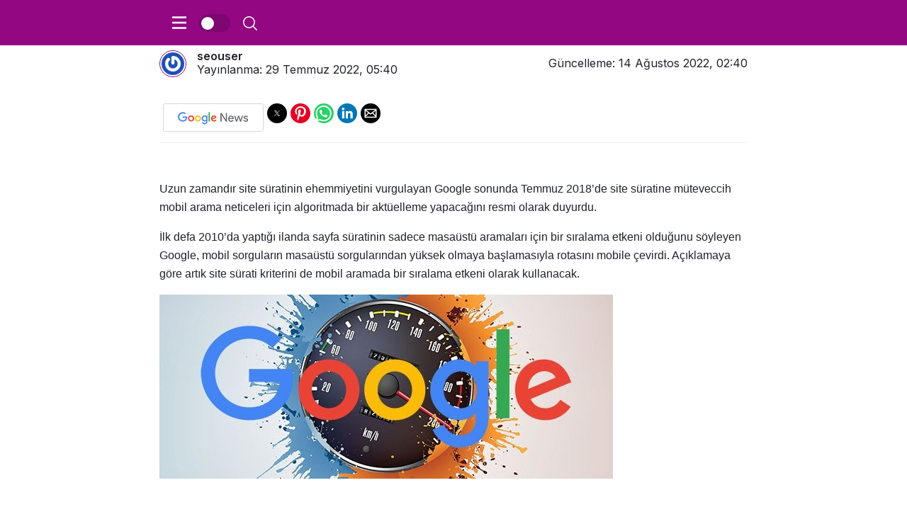

--- FILE ---
content_type: text/html; charset=utf-8
request_url: https://www.seonedir.co/mobil-neticeler-icin-google-site-surati-aktuellemesi/?amp=1
body_size: 12885
content:
<!DOCTYPE html>
<html amp lang="tr" data-amp-auto-lightbox-disable transformed="self;v=1" i-amphtml-layout="" i-amphtml-no-boilerplate="">
<head><meta charset="utf-8"><meta name="viewport" content="width=device-width,minimum-scale=1"><link rel="preconnect" href="https://cdn.ampproject.org"><style amp-runtime="" i-amphtml-version="012512221826001">html{overflow-x:hidden!important}html.i-amphtml-fie{height:100%!important;width:100%!important}html:not([amp4ads]),html:not([amp4ads]) body{height:auto!important}html:not([amp4ads]) body{margin:0!important}body{-webkit-text-size-adjust:100%;-moz-text-size-adjust:100%;-ms-text-size-adjust:100%;text-size-adjust:100%}html.i-amphtml-singledoc.i-amphtml-embedded{-ms-touch-action:pan-y pinch-zoom;touch-action:pan-y pinch-zoom}html.i-amphtml-fie>body,html.i-amphtml-singledoc>body{overflow:visible!important}html.i-amphtml-fie:not(.i-amphtml-inabox)>body,html.i-amphtml-singledoc:not(.i-amphtml-inabox)>body{position:relative!important}html.i-amphtml-ios-embed-legacy>body{overflow-x:hidden!important;overflow-y:auto!important;position:absolute!important}html.i-amphtml-ios-embed{overflow-y:auto!important;position:static}#i-amphtml-wrapper{overflow-x:hidden!important;overflow-y:auto!important;position:absolute!important;top:0!important;left:0!important;right:0!important;bottom:0!important;margin:0!important;display:block!important}html.i-amphtml-ios-embed.i-amphtml-ios-overscroll,html.i-amphtml-ios-embed.i-amphtml-ios-overscroll>#i-amphtml-wrapper{-webkit-overflow-scrolling:touch!important}#i-amphtml-wrapper>body{position:relative!important;border-top:1px solid transparent!important}#i-amphtml-wrapper+body{visibility:visible}#i-amphtml-wrapper+body .i-amphtml-lightbox-element,#i-amphtml-wrapper+body[i-amphtml-lightbox]{visibility:hidden}#i-amphtml-wrapper+body[i-amphtml-lightbox] .i-amphtml-lightbox-element{visibility:visible}#i-amphtml-wrapper.i-amphtml-scroll-disabled,.i-amphtml-scroll-disabled{overflow-x:hidden!important;overflow-y:hidden!important}amp-instagram{padding:54px 0px 0px!important;background-color:#fff}amp-iframe iframe{box-sizing:border-box!important}[amp-access][amp-access-hide]{display:none}[subscriptions-dialog],body:not(.i-amphtml-subs-ready) [subscriptions-action],body:not(.i-amphtml-subs-ready) [subscriptions-section]{display:none!important}amp-experiment,amp-live-list>[update]{display:none}amp-list[resizable-children]>.i-amphtml-loading-container.amp-hidden{display:none!important}amp-list [fetch-error],amp-list[load-more] [load-more-button],amp-list[load-more] [load-more-end],amp-list[load-more] [load-more-failed],amp-list[load-more] [load-more-loading]{display:none}amp-list[diffable] div[role=list]{display:block}amp-story-page,amp-story[standalone]{min-height:1px!important;display:block!important;height:100%!important;margin:0!important;padding:0!important;overflow:hidden!important;width:100%!important}amp-story[standalone]{background-color:#000!important;position:relative!important}amp-story-page{background-color:#757575}amp-story .amp-active>div,amp-story .i-amphtml-loader-background{display:none!important}amp-story-page:not(:first-of-type):not([distance]):not([active]){transform:translateY(1000vh)!important}amp-autocomplete{position:relative!important;display:inline-block!important}amp-autocomplete>input,amp-autocomplete>textarea{padding:0.5rem;border:1px solid rgba(0,0,0,.33)}.i-amphtml-autocomplete-results,amp-autocomplete>input,amp-autocomplete>textarea{font-size:1rem;line-height:1.5rem}[amp-fx^=fly-in]{visibility:hidden}amp-script[nodom],amp-script[sandboxed]{position:fixed!important;top:0!important;width:1px!important;height:1px!important;overflow:hidden!important;visibility:hidden}
/*# sourceURL=/css/ampdoc.css*/[hidden]{display:none!important}.i-amphtml-element{display:inline-block}.i-amphtml-blurry-placeholder{transition:opacity 0.3s cubic-bezier(0.0,0.0,0.2,1)!important;pointer-events:none}[layout=nodisplay]:not(.i-amphtml-element){display:none!important}.i-amphtml-layout-fixed,[layout=fixed][width][height]:not(.i-amphtml-layout-fixed){display:inline-block;position:relative}.i-amphtml-layout-responsive,[layout=responsive][width][height]:not(.i-amphtml-layout-responsive),[width][height][heights]:not([layout]):not(.i-amphtml-layout-responsive),[width][height][sizes]:not(img):not([layout]):not(.i-amphtml-layout-responsive){display:block;position:relative}.i-amphtml-layout-intrinsic,[layout=intrinsic][width][height]:not(.i-amphtml-layout-intrinsic){display:inline-block;position:relative;max-width:100%}.i-amphtml-layout-intrinsic .i-amphtml-sizer{max-width:100%}.i-amphtml-intrinsic-sizer{max-width:100%;display:block!important}.i-amphtml-layout-container,.i-amphtml-layout-fixed-height,[layout=container],[layout=fixed-height][height]:not(.i-amphtml-layout-fixed-height){display:block;position:relative}.i-amphtml-layout-fill,.i-amphtml-layout-fill.i-amphtml-notbuilt,[layout=fill]:not(.i-amphtml-layout-fill),body noscript>*{display:block;overflow:hidden!important;position:absolute;top:0;left:0;bottom:0;right:0}body noscript>*{position:absolute!important;width:100%;height:100%;z-index:2}body noscript{display:inline!important}.i-amphtml-layout-flex-item,[layout=flex-item]:not(.i-amphtml-layout-flex-item){display:block;position:relative;-ms-flex:1 1 auto;flex:1 1 auto}.i-amphtml-layout-fluid{position:relative}.i-amphtml-layout-size-defined{overflow:hidden!important}.i-amphtml-layout-awaiting-size{position:absolute!important;top:auto!important;bottom:auto!important}i-amphtml-sizer{display:block!important}@supports (aspect-ratio:1/1){i-amphtml-sizer.i-amphtml-disable-ar{display:none!important}}.i-amphtml-blurry-placeholder,.i-amphtml-fill-content{display:block;height:0;max-height:100%;max-width:100%;min-height:100%;min-width:100%;width:0;margin:auto}.i-amphtml-layout-size-defined .i-amphtml-fill-content{position:absolute;top:0;left:0;bottom:0;right:0}.i-amphtml-replaced-content,.i-amphtml-screen-reader{padding:0!important;border:none!important}.i-amphtml-screen-reader{position:fixed!important;top:0px!important;left:0px!important;width:4px!important;height:4px!important;opacity:0!important;overflow:hidden!important;margin:0!important;display:block!important;visibility:visible!important}.i-amphtml-screen-reader~.i-amphtml-screen-reader{left:8px!important}.i-amphtml-screen-reader~.i-amphtml-screen-reader~.i-amphtml-screen-reader{left:12px!important}.i-amphtml-screen-reader~.i-amphtml-screen-reader~.i-amphtml-screen-reader~.i-amphtml-screen-reader{left:16px!important}.i-amphtml-unresolved{position:relative;overflow:hidden!important}.i-amphtml-select-disabled{-webkit-user-select:none!important;-ms-user-select:none!important;user-select:none!important}.i-amphtml-notbuilt,[layout]:not(.i-amphtml-element),[width][height][heights]:not([layout]):not(.i-amphtml-element),[width][height][sizes]:not(img):not([layout]):not(.i-amphtml-element){position:relative;overflow:hidden!important;color:transparent!important}.i-amphtml-notbuilt:not(.i-amphtml-layout-container)>*,[layout]:not([layout=container]):not(.i-amphtml-element)>*,[width][height][heights]:not([layout]):not(.i-amphtml-element)>*,[width][height][sizes]:not([layout]):not(.i-amphtml-element)>*{display:none}amp-img:not(.i-amphtml-element)[i-amphtml-ssr]>img.i-amphtml-fill-content{display:block}.i-amphtml-notbuilt:not(.i-amphtml-layout-container),[layout]:not([layout=container]):not(.i-amphtml-element),[width][height][heights]:not([layout]):not(.i-amphtml-element),[width][height][sizes]:not(img):not([layout]):not(.i-amphtml-element){color:transparent!important;line-height:0!important}.i-amphtml-ghost{visibility:hidden!important}.i-amphtml-element>[placeholder],[layout]:not(.i-amphtml-element)>[placeholder],[width][height][heights]:not([layout]):not(.i-amphtml-element)>[placeholder],[width][height][sizes]:not([layout]):not(.i-amphtml-element)>[placeholder]{display:block;line-height:normal}.i-amphtml-element>[placeholder].amp-hidden,.i-amphtml-element>[placeholder].hidden{visibility:hidden}.i-amphtml-element:not(.amp-notsupported)>[fallback],.i-amphtml-layout-container>[placeholder].amp-hidden,.i-amphtml-layout-container>[placeholder].hidden{display:none}.i-amphtml-layout-size-defined>[fallback],.i-amphtml-layout-size-defined>[placeholder]{position:absolute!important;top:0!important;left:0!important;right:0!important;bottom:0!important;z-index:1}amp-img[i-amphtml-ssr]:not(.i-amphtml-element)>[placeholder]{z-index:auto}.i-amphtml-notbuilt>[placeholder]{display:block!important}.i-amphtml-hidden-by-media-query{display:none!important}.i-amphtml-element-error{background:red!important;color:#fff!important;position:relative!important}.i-amphtml-element-error:before{content:attr(error-message)}i-amp-scroll-container,i-amphtml-scroll-container{position:absolute;top:0;left:0;right:0;bottom:0;display:block}i-amp-scroll-container.amp-active,i-amphtml-scroll-container.amp-active{overflow:auto;-webkit-overflow-scrolling:touch}.i-amphtml-loading-container{display:block!important;pointer-events:none;z-index:1}.i-amphtml-notbuilt>.i-amphtml-loading-container{display:block!important}.i-amphtml-loading-container.amp-hidden{visibility:hidden}.i-amphtml-element>[overflow]{cursor:pointer;position:relative;z-index:2;visibility:hidden;display:initial;line-height:normal}.i-amphtml-layout-size-defined>[overflow]{position:absolute}.i-amphtml-element>[overflow].amp-visible{visibility:visible}template{display:none!important}.amp-border-box,.amp-border-box *,.amp-border-box :after,.amp-border-box :before{box-sizing:border-box}amp-pixel{display:none!important}amp-analytics,amp-auto-ads,amp-story-auto-ads{position:fixed!important;top:0!important;width:1px!important;height:1px!important;overflow:hidden!important;visibility:hidden}amp-story{visibility:hidden!important}html.i-amphtml-fie>amp-analytics{position:initial!important}[visible-when-invalid]:not(.visible),form [submit-error],form [submit-success],form [submitting]{display:none}amp-accordion{display:block!important}@media (min-width:1px){:where(amp-accordion>section)>:first-child{margin:0;background-color:#efefef;padding-right:20px;border:1px solid #dfdfdf}:where(amp-accordion>section)>:last-child{margin:0}}amp-accordion>section{float:none!important}amp-accordion>section>*{float:none!important;display:block!important;overflow:hidden!important;position:relative!important}amp-accordion,amp-accordion>section{margin:0}amp-accordion:not(.i-amphtml-built)>section>:last-child{display:none!important}amp-accordion:not(.i-amphtml-built)>section[expanded]>:last-child{display:block!important}
/*# sourceURL=/css/ampshared.css*/</style><meta name="amp-to-amp-navigation" content="AMP-Redirect-To; AMP.navigateTo"><meta name="generator" content="AMP Plugin v2.5.3; mode=reader; theme=legacy"><link rel="preconnect" href="https://fonts.gstatic.com" crossorigin=""><link rel="dns-prefetch" href="https://fonts.gstatic.com"><link rel="preconnect" href="https://fonts.gstatic.com/" crossorigin=""><script async="" src="https://cdn.ampproject.org/v0.mjs" type="module" crossorigin="anonymous"></script><script async nomodule src="https://cdn.ampproject.org/v0.js" crossorigin="anonymous"></script><script async custom-element="amp-form" src="https://cdn.ampproject.org/v0/amp-form-0.1.mjs" type="module" crossorigin="anonymous"></script><script async nomodule src="https://cdn.ampproject.org/v0/amp-form-0.1.js" crossorigin="anonymous" custom-element="amp-form"></script><script src="https://cdn.ampproject.org/v0/amp-sidebar-0.1.mjs" async="" custom-element="amp-sidebar" type="module" crossorigin="anonymous"></script><script async nomodule src="https://cdn.ampproject.org/v0/amp-sidebar-0.1.js" crossorigin="anonymous" custom-element="amp-sidebar"></script><script async custom-element="amp-social-share" src="https://cdn.ampproject.org/v0/amp-social-share-0.1.mjs" type="module" crossorigin="anonymous"></script><script async nomodule src="https://cdn.ampproject.org/v0/amp-social-share-0.1.js" crossorigin="anonymous" custom-element="amp-social-share"></script><link href="https://fonts.googleapis.com/css?family=Inter:400,500,600,700&amp;display=swap" rel="stylesheet"><style amp-custom="">#amp-mobile-version-switcher{left:0;position:absolute;width:100%;z-index:100}#amp-mobile-version-switcher>a{background-color:#444;border:0;color:#eaeaea;display:block;font-family:-apple-system,BlinkMacSystemFont,Segoe UI,Roboto,Oxygen-Sans,Ubuntu,Cantarell,Helvetica Neue,sans-serif;font-size:16px;font-weight:600;padding:15px 0;text-align:center;-webkit-text-decoration:none;text-decoration:none}#amp-mobile-version-switcher>a:active,#amp-mobile-version-switcher>a:focus,#amp-mobile-version-switcher>a:hover{-webkit-text-decoration:underline;text-decoration:underline}@-webkit-keyframes pulsate{0%{transform:scale(.1);opacity:0}50%{opacity:1}100%{transform:scale(1.2);opacity:0}}@keyframes pulsate{0%{transform:scale(.1);opacity:0}50%{opacity:1}100%{transform:scale(1.2);opacity:0}}@-moz-keyframes pulsate{0%{transform:scale(.1);opacity:0}50%{opacity:1}100%{transform:scale(1.2);opacity:0}}@-o-keyframes pulsate{0%{transform:scale(.1);opacity:0}50%{opacity:1}100%{transform:scale(1.2);opacity:0}}@-ms-keyframes pulsate{0%{transform:scale(.1);opacity:0}50%{opacity:1}100%{transform:scale(1.2);opacity:0}}:where(.wp-block-button__link){border-radius:9999px;box-shadow:none;padding:calc(.667em + 2px) calc(1.333em + 2px);text-decoration:none}:where(.wp-block-columns){margin-bottom:1.75em}:where(.wp-block-columns.has-background){padding:1.25em 2.375em}:where(.wp-block-post-comments input[type=submit]){border:none}:where(.wp-block-cover-image:not(.has-text-color)),:where(.wp-block-cover:not(.has-text-color)){color:#fff}:where(.wp-block-cover-image.is-light:not(.has-text-color)),:where(.wp-block-cover.is-light:not(.has-text-color)){color:#000}:where(.wp-block-file){margin-bottom:1.5em}:where(.wp-block-file__button){border-radius:2em;display:inline-block;padding:.5em 1em}:where(.wp-block-file__button):is(a):active,:where(.wp-block-file__button):is(a):focus,:where(.wp-block-file__button):is(a):hover,:where(.wp-block-file__button):is(a):visited{box-shadow:none;color:#fff;opacity:.85;text-decoration:none}@keyframes turn-on-visibility{0%{opacity:0}to{opacity:1}}@keyframes turn-off-visibility{0%{opacity:1;visibility:visible}99%{opacity:0;visibility:visible}to{opacity:0;visibility:hidden}}@keyframes lightbox-zoom-in{0%{transform:translate(calc(( -100vw + var(--wp--lightbox-scrollbar-width) ) / 2 + var(--wp--lightbox-initial-left-position)),calc(-50vh + var(--wp--lightbox-initial-top-position))) scale(var(--wp--lightbox-scale))}to{transform:translate(-50%,-50%) scale(1)}}@keyframes lightbox-zoom-out{0%{transform:translate(-50%,-50%) scale(1);visibility:visible}99%{visibility:visible}to{transform:translate(calc(( -100vw + var(--wp--lightbox-scrollbar-width) ) / 2 + var(--wp--lightbox-initial-left-position)),calc(-50vh + var(--wp--lightbox-initial-top-position))) scale(var(--wp--lightbox-scale));visibility:hidden}}:where(.wp-block-latest-comments:not([data-amp-original-style*=line-height] .wp-block-latest-comments__comment)){line-height:1.1}:where(.wp-block-latest-comments:not([data-amp-original-style*=line-height] .wp-block-latest-comments__comment-excerpt p)){line-height:1.8}ul{box-sizing:border-box}:where(.wp-block-navigation.has-background .wp-block-navigation-item a:not(.wp-element-button)),:where(.wp-block-navigation.has-background .wp-block-navigation-submenu a:not(.wp-element-button)){padding:.5em 1em}:where(.wp-block-navigation .wp-block-navigation__submenu-container .wp-block-navigation-item a:not(.wp-element-button)),:where(.wp-block-navigation .wp-block-navigation__submenu-container .wp-block-navigation-submenu a:not(.wp-element-button)),:where(.wp-block-navigation .wp-block-navigation__submenu-container .wp-block-navigation-submenu button.wp-block-navigation-item__content),:where(.wp-block-navigation .wp-block-navigation__submenu-container .wp-block-pages-list__item button.wp-block-navigation-item__content){padding:.5em 1em}@keyframes overlay-menu__fade-in-animation{0%{opacity:0;transform:translateY(.5em)}to{opacity:1;transform:translateY(0)}}:where(p.has-text-color:not(.has-link-color)) a{color:inherit}:where(.wp-block-post-excerpt){margin-bottom:var(--wp--style--block-gap);margin-top:var(--wp--style--block-gap)}:where(.wp-block-preformatted.has-background){padding:1.25em 2.375em}:where(.wp-block-pullquote){margin:0 0 1em}:where(.wp-block-search__button){border:1px solid #ccc;padding:6px 10px}:where(.wp-block-search__button-inside .wp-block-search__inside-wrapper){border:1px solid #949494;box-sizing:border-box;padding:4px}:where(.wp-block-search__button-inside .wp-block-search__inside-wrapper) :where(.wp-block-search__button){padding:4px 8px}:where(.wp-block-term-description){margin-bottom:var(--wp--style--block-gap);margin-top:var(--wp--style--block-gap)}:where(pre.wp-block-verse){font-family:inherit}:root{--wp--preset--font-size--normal:16px;--wp--preset--font-size--huge:42px}html :where(.has-border-color){border-style:solid}html :where([data-amp-original-style*=border-top-color]){border-top-style:solid}html :where([data-amp-original-style*=border-right-color]){border-right-style:solid}html :where([data-amp-original-style*=border-bottom-color]){border-bottom-style:solid}html :where([data-amp-original-style*=border-left-color]){border-left-style:solid}html :where([data-amp-original-style*=border-width]){border-style:solid}html :where([data-amp-original-style*=border-top-width]){border-top-style:solid}html :where([data-amp-original-style*=border-right-width]){border-right-style:solid}html :where([data-amp-original-style*=border-bottom-width]){border-bottom-style:solid}html :where([data-amp-original-style*=border-left-width]){border-left-style:solid}html :where(amp-img[class*=wp-image-]),html :where(amp-anim[class*=wp-image-]){height:auto;max-width:100%}:where(figure){margin:0 0 1em}html :where(.is-position-sticky){--wp-admin--admin-bar--position-offset:var(--wp-admin--admin-bar--height,0px)}@media screen and (max-width:600px){html :where(.is-position-sticky){--wp-admin--admin-bar--position-offset:0px}}:where(.wp-block-group.has-background){padding:1.25em 2.375em}amp-img.amp-wp-enforced-sizes{object-fit:contain}amp-img img,amp-img noscript{image-rendering:inherit;object-fit:inherit;object-position:inherit}.amp-wp-enforced-sizes{max-width:100%;margin:0 auto}amp-img.amp-wp-enforced-sizes{object-fit:contain}amp-img img,amp-img noscript{image-rendering:inherit;object-fit:inherit;object-position:inherit}body{background:#fff;color:#202228;font-family:Inter,sans-serif;font-weight:300;font-size:14px;line-height:1}a:not(:hover){color:#202228}p,ul{margin:0 0 1em;padding:0}.kanews-banner{text-align:center;position:relative;z-index:1;display:inline-block;width:100%;margin:15px 0}.amp-wp-meta,.amp-wp-tax-category,.amp-wp-comments-link,.amp-wp-footer p,.amp-wp-article-content p,.amp-wp-article-content ul,.back-to-top,.menu-item a{font-family:-apple-system,BlinkMacSystemFont,"Segoe UI",Roboto,Oxygen,Oxygen-Sans,Ubuntu,Cantarell,"Helvetica Neue","Open Sans",Arial,sans-serif}.amp-wp-header{background-color:#930783;position:fixed;top:0;left:0;right:0;z-index:999}.amp-wp-header .amp-wp-container,.amp-wp-header .amp-wp-container>div{color:#fff;font-size:1em;font-weight:400;display:flex;align-items:center;height:64px;position:relative;text-align:center}.amp-wp-header-right{text-align:right;right:15px;top:0}.amp-wp-header-right:not(#_#_#_#_#_#_#_){position:absolute}.amp-wp-container{max-width:830px;margin:0 auto;padding-left:15px;padding-right:15px}.amp-logo-link{font-size:28px;color:#fff;text-decoration:none}.amp-wp-article{color:#202228;font-weight:400;margin:1.5em auto;font-size:16px;line-height:26px;max-width:840px;overflow-wrap:break-word;word-wrap:break-word}.amp-wp-title{color:#202228;display:block;flex:1 0 100%;font-weight:700;font-size:24px;line-height:1.35;margin:0 0 10px;width:100%}.amp-wp-title+p{font-size:18px;line-height:1.5;margin-top:15px}.amp-wp-post-meta{display:-webkit-box;display:-webkit-flex;display:-ms-flexbox;display:flex;-webkit-flex-wrap:wrap;-ms-flex-wrap:wrap;flex-wrap:wrap}.amp-wp-post-meta:not(#_#_#_#_#_#_#_){-ms-flex-pack:justify;-webkit-box-pack:justify;-webkit-justify-content:space-between;justify-content:space-between;-ms-flex-align:center;-webkit-box-align:center;-webkit-align-items:center;align-items:center}.amp-wp-post-meta>*{-ms-flex-preferred-size:0;-webkit-flex-basis:0;flex-basis:0;-ms-flex-positive:1;-webkit-box-flex:1;-webkit-flex-grow:1;flex-grow:1;max-width:100%}.amp-wp-author{font-weight:600}.amp-wp-author-avatar{position:relative;float:left;padding:2px;width:32px;height:32px;border:1px solid #930783;border-radius:100%;top:5px;margin-right:15px}.amp-wp-author-avatar amp-img{border-radius:100%}.posted-on{display:block;margin-top:-7px}.amp-wp-article-header{margin-bottom:20px}@media (min-width: 992px){.amp-wp-post-meta-right{text-align:right}}@media (max-width: 992px){.amp-wp-post-meta-right{flex:0 0 100%;margin-top:15px}}.amp-wp-article-content ul{margin-left:1em}.amp-wp-article-content amp-img{margin:0 auto}.amp-wp-article-content h1{font-size:32px;margin:0 0 1em;line-height:1.4}.amp-wp-article-content h2{font-size:26px;margin:0 0 1em;line-height:1.4}.amp-wp-article-content h4{font-size:18px;margin:0 0 1em;line-height:1.4}.amp-wp-article-footer .amp-wp-meta{display:block;margin:0 0 1em}.amp-wp-article-footer .amp-wp-meta a,.back-to-top{color:#2d2d2d;line-height:35px;height:35px;text-decoration:none;display:inline-block;letter-spacing:.05em;text-transform:uppercase;padding:0 10px;border-radius:3px;border:1px #d2d6dc solid;-webkit-transition:all .3s ease;transition:all .3s ease}.amp-wp-article-footer .amp-wp-meta a:not(#_#_#_#_#_#_#_#_),.back-to-top:not(#_#_#_#_#_#_#_){font-size:12px}.amp-wp-article-footer .amp-wp-meta a:hover,.back-to-top:hover,.view-full-version{color:#930783;border-color:#930783}.amp-wp-article-footer .amp-wp-meta:after{content:none}.amp-wp-comments-link a{text-align:center}.amp-wp-comments-link a:not(#_#_#_#_#_#_#_#_){padding:0 15px;color:#930783;border:1px solid #930783}.amp-wp-comments-link a:hover:not(#_#_#_#_#_#_#_#_){color:#fff;background:#930783}.amp-wp-footer{border-top:1px solid #eee;width:100%}.amp-wp-footer>div{margin:0 auto;width:100%;padding:2em 0;position:relative;display:-webkit-box;display:-ms-flexbox;display:flex;-webkit-box-align:center;-ms-flex-align:center;align-items:center;-webkit-box-pack:justify;-ms-flex-pack:justify;justify-content:space-between}.amp-wp-footer h2{font-size:1.75em;font-weight:600;line-height:1.375em;margin:0}.amp-wp-footer p{color:#444;line-height:1.5em;margin:0 85px 0 0}.amp-wp-footer a{text-decoration:none;font-weight:400}.amp-wp-header svg{fill:#fff;vertical-align:middle;cursor:pointer;width:24px;height:20px}.hamburger:not(#_#_#_#_#_#_#_){margin-left:0}.hamburger{margin-right:15px;padding-right:15px}.hamburger:not(#_#_#_#_#_#_#_){border-right:1px solid rgba(255,255,255,.25)}.amp-wp-header button{background:transparent;border:0;margin-left:10px}#kanews-wp-amp-form{position:absolute;z-index:-1;margin:0;top:100%;right:15px;width:325px;visibility:hidden;opacity:0;background:#333;padding:1em;transition:all .3s ease}#kanews-wp-amp-form.active{opacity:1;visibility:visible;z-index:1}#kanews-wp-amp-form input{width:100%;height:40px;line-height:40px;position:relative;border:0;display:block;background:#fff;padding:15px;margin:0}.amp-wp-search-submit{position:absolute;top:24px;right:25px}.amp-wp-search-submit:not(#_#_#_#_#_#_#_){margin:0;padding:0}.amp-wp-search-submit svg>path:first-child{fill:#000}.amp-wp-search-btn{width:35px;height:35px;line-height:35px;font-size:12px;text-align:center;border-radius:3px}.amp-wp-search-btn:not(#_#_#_#_#_#_#_){background:rgba(0,0,0,.075)}amp-sidebar{background:#fff;width:80vw;max-width:325px}#amp-menu{width:300px;color:#222;background-color:#fff}#amp-menu .menu-item a{display:block;color:#222;border-bottom:1px solid #eee;padding:1em 2em;font-size:16px;font-weight:600;width:100%;transition:all .3s ease}#amp-menu .menu-item a:not(#_#_#_#_#_#_#_#_#_){text-decoration:none}#amp-menu .menu-item a:hover{background:#930783;color:#fff;border-color:#930783}#amp-menu .menu-item a{font-size:14px;font-weight:400}.search-icon:not(#_#_#_#_#_#_#_){width:20px;height:16px}#amp-wp-search-btn.active svg.search-icon,#amp-wp-search-btn svg.close-icon{display:none}#amp-wp-search-btn.active svg.close-icon{display:block}amp-social-share{border-radius:100%;margin-right:0}amp-social-share:not(#_#_#_#_#_#_#_#_){background-size:18px}.amp-wp-post-meta{display:flex;align-items:center;width:100%}amp-img.amp-wp-enforced-sizes[layout="intrinsic"] > img{object-fit:cover}.amp-wp-article-content h1,.amp-wp-article-content h2,.amp-wp-article-content h4{margin-bottom:20px}.amp-wp-article-assets{display:-webkit-box;display:-webkit-flex;display:-ms-flexbox;display:flex;margin-bottom:15px;-webkit-flex-wrap:wrap;-ms-flex-wrap:wrap;flex-wrap:wrap;border-bottom:1px solid #eee;padding:15px 0}.amp-wp-article-assets:not(#_#_#_#_#_#_#_){-ms-flex-pack:justify;-webkit-box-pack:justify;-webkit-justify-content:space-between;justify-content:space-between;-ms-flex-align:center;-webkit-box-align:center;-webkit-align-items:center;align-items:center}.google-news{display:-webkit-box;display:-webkit-flex;display:-ms-flexbox;display:flex;-webkit-box-align:center;-webkit-align-items:center;-ms-flex-align:center;align-items:center}.google-news-link{display:inline-block;vertical-align:baseline;height:38px;width:140px;margin:0 5px;border:1px solid #d2d6dc;border-radius:3px;background-size:100%}.google-news span{margin-right:8px;font-weight:500;color:#1d1f26}.kanews-section-heading{margin-bottom:15px;border:0;border-bottom:2px solid #eee}.kanews-section-heading .kanews-section-headline{padding:0 0 15px;border:0;position:relative;margin-bottom:0}.kanews-section-heading .kanews-section-headline>span{font-weight:600;font-size:16px}.kanews-section-heading .kanews-section-headline:after{content:"";width:40px;height:2px;position:absolute;background:#930783;bottom:-2px;left:0}.col-6{position:relative;width:100%;padding-right:7.5px;padding-left:7.5px}.row{display:-webkit-box;display:-webkit-flex;display:-ms-flexbox;display:flex;-webkit-flex-wrap:wrap;-ms-flex-wrap:wrap;flex-wrap:wrap;margin-right:-7.5px;margin-left:-7.5px}.col-6{-ms-flex:0 0 calc(50% - 15px);-webkit-box-flex:0;-webkit-flex:0 0 calc(50% - 15px);flex:0 0 calc(50% - 15px);max-width:calc(50% - 15px)}@media (min-width: 768px){.col-md-4{-ms-flex:0 0 calc(33.3333333% - 15px);-webkit-box-flex:0;-webkit-flex:0 0 calc(33.3333333% - 15px);flex:0 0 calc(33.3333333% - 15px);max-width:calc(33.3333333% - 15px)}}.kanews-post-item{position:relative}.kanews-post-item{background:#fff;-webkit-box-shadow:0 0 0 1px #eee;box-shadow:0 0 0 1px #eee;margin-bottom:15px}.kanews-post-content{padding:15px;z-index:3}.kanews-post-headline:first-child{margin-top:0}.kanews-post-headline:last-child{margin-bottom:0}.kanews-post-headline{font-size:15px;line-height:22px;text-decoration:none;color:#202228;font-weight:600}.kanews-post-headline:not(#_#_#_#_#_#_#_){margin:0}.switch{display:inline-block;position:relative;width:45px;height:25px;border-radius:20px;background:rgba(0,0,0,.15);transition:background .28s cubic-bezier(.4,0,.2,1);vertical-align:middle;cursor:pointer}.switch::before{content:"";position:absolute;top:4px;left:4px;width:18px;height:18px;background:#fafafa;border-radius:50%;transition:left .28s cubic-bezier(.4,0,.2,1),background .28s cubic-bezier(.4,0,.2,1),box-shadow .28s cubic-bezier(.4,0,.2,1)}.switch:active::before{box-shadow:0 2px 8px rgba(0,0,0,.28),0 0 0 20px rgba(128,128,128,.1)}#dark-mode-checkbox:checked  ~ .amp-wrapper .switch{background:#444}#dark-mode-checkbox:checked  ~ .amp-wrapper .switch::before{left:24px;background:#c1c1c1}#dark-mode-checkbox:checked  ~ .amp-wrapper .switch:active::before{box-shadow:0 2px 8px rgba(0,0,0,.28),0 0 0 20px rgba(0,150,136,.2)}#dark-mode-checkbox:checked ~ .amp-wrapper{background:#1f1f1f;color:rgba(255,255,255,.9)}#dark-mode-checkbox:checked ~ .amp-wrapper amp-social-share:not(#_#_#_#_#_#_#_#_#_),#dark-mode-checkbox:checked ~ .amp-wrapper .amp-wp-header:not(#_#_#_#_#_#_#_#_),#dark-mode-checkbox:checked ~ .amp-wrapper .kanews-post-item:not(#_#_#_#_#_#_#_#_){background-color:#333335}#dark-mode-checkbox:checked ~ .amp-wrapper .amp-wp-title:not(#_#_#_#_#_#_#_#_),#dark-mode-checkbox:checked ~ .amp-wrapper .kanews-post-headline:not(#_#_#_#_#_#_#_#_),#dark-mode-checkbox:checked ~ .amp-wrapper .amp-wp-footer a:not(#_#_#_#_#_#_#_#_#_),#dark-mode-checkbox:checked ~ .amp-wrapper .amp-wp-comments-link a:not(#_#_#_#_#_#_#_#_#_),#dark-mode-checkbox:checked ~ .amp-wrapper .amp-wp-article:not(#_#_#_#_#_#_#_#_){color:rgba(255,255,255,.75)}#dark-mode-checkbox:checked ~ .amp-wrapper .kanews-post-item{-webkit-box-shadow:0 0 0 1px #333335;box-shadow:0 0 0 1px #333335}#dark-mode-checkbox:checked ~ .amp-wrapper .amp-wp-article-footer .amp-wp-meta a:not(#_#_#_#_#_#_#_#_#_),#dark-mode-checkbox:checked ~ .amp-wrapper .amp-wp-article-assets:not(#_#_#_#_#_#_#_#_),#dark-mode-checkbox:checked ~ .amp-wrapper .kanews-section-heading:not(#_#_#_#_#_#_#_#_),#dark-mode-checkbox:checked ~ .amp-wrapper .amp-wp-footer:not(#_#_#_#_#_#_#_#_),#dark-mode-checkbox:checked ~ .amp-wrapper .amp-wp-footer a:not(#_#_#_#_#_#_#_#_#_),#dark-mode-checkbox:checked ~ .amp-wrapper .amp-wp-comments-link a:not(#_#_#_#_#_#_#_#_#_),#dark-mode-checkbox:checked ~ .amp-wrapper .google-news-link:not(#_#_#_#_#_#_#_#_){border-color:rgba(255,255,255,.1)}.amp-wp-ff45fb4:not(#_#_#_#_#_){enable-background:new 0 0 341.333 341.333}.amp-wp-23b657c:not(#_#_#_#_#_){background-image:url("https://www.seonedir.co/wp-content/uploads/2022/08/logo-seo-renkli.svg");width:0px;height:0px;max-width:175px;max-height:60px;background-repeat:no-repeat;background-size:contain;background-position:center center}.amp-wp-fa6ad07:not(#_#_#_#_#_){enable-background:new 0 0 192.904 192.904}.amp-wp-97afbbe:not(#_#_#_#_#_){enable-background:new 0 0 512.001 512.001}.amp-wp-943117d:not(#_#_#_#_#_){display:block;height:64px}.amp-wp-fa9aecc:not(#_#_#_#_#_){display:block}

/*# sourceURL=amp-custom.css */</style><link rel="canonical" href="https://www.seonedir.co/mobil-neticeler-icin-google-site-surati-aktuellemesi/"><title>Mobil Neticeler İçin Google Site Sürati Aktüellemesi - Seo Nedir</title><script type="application/ld+json">{"@context":"http://schema.org","publisher":{"@type":"Organization","name":"Seo Nedir","logo":{"@type":"ImageObject","url":"https://www.seonedir.co/wp-content/uploads/2022/08/cropped-fav.png"}},"@type":"BlogPosting","mainEntityOfPage":"https://www.seonedir.co/mobil-neticeler-icin-google-site-surati-aktuellemesi/","headline":"Mobil Neticeler İçin Google Site Sürati Aktüellemesi","datePublished":"2022-07-29T05:40:14+03:00","dateModified":"2022-08-14T02:40:53+03:00","author":{"@type":"Person","name":"seouser"},"image":"https://www.seonedir.co/wp-content/uploads/2022/08/pagespeed-20insight-204-1.png"}</script></head>


<body class="">

			<input type="checkbox" hidden="hidden" id="dark-mode-checkbox">
	
	<div class="amp-wrapper">
		
<header class="amp-wp-header">
	<div class="amp-wp-container">

					<button type="button" class="hamburger" on="tap:amp-menu.toggle">
				<svg version="1.1" class="menu-icon amp-wp-ff45fb4" xmlns="http://www.w3.org/2000/svg" xmlns:xlink="http://www.w3.org/1999/xlink" x="0px" y="0px" viewbox="0 0 341.333 341.333" xml:space="preserve" data-amp-original-style="enable-background:new 0 0 341.333 341.333;"><g><g><rect y="277.333" width="341.333" height="42.667"></rect></g></g><g><g><rect y="149.333" width="341.333" height="42.667"></rect></g></g><g><g><rect y="21.333" width="341.333" height="42.667"></rect></g></g><g /><g /><g /><g /><g /><g /><g /><g /><g /><g /><g /><g /><g /><g /><g /></svg>
			</button>
		
		<a href="https://www.seonedir.co/?amp=1" class="amp-logo-link">
			<div data-amp-original-style="background-image: url(https://www.seonedir.co/wp-content/uploads/2022/08/logo-seo-renkli.svg); width: 0px; height: 0px;max-width:175px;max-height:60px;background-repeat: no-repeat;background-size: contain;background-position: center center;" class="amp-wp-23b657c"></div>    </a>
		
		
		<div class="amp-wp-header-right">
							<label class="switch" for="dark-mode-checkbox"></label>
										<button id="amp-wp-search-btn" type="button" class="amp-wp-search-btn" on="tap:kanews-wp-amp-form.toggleClass(class='active'), amp-wp-search-btn.toggleClass(class='active')">
						<svg version="1.1" class="search-icon amp-wp-fa6ad07" xmlns="http://www.w3.org/2000/svg" xmlns:xlink="http://www.w3.org/1999/xlink" x="0px" y="0px" viewbox="0 0 192.904 192.904" xml:space="preserve" data-amp-original-style="enable-background:new 0 0 192.904 192.904;"><path d="M190.707,180.101l-47.078-47.077c11.702-14.072,18.752-32.142,18.752-51.831C162.381,36.423,125.959,0,81.191,0C36.422,0,0,36.423,0,81.193c0,44.767,36.422,81.187,81.191,81.187c19.688,0,37.759-7.049,51.831-18.751l47.079,47.078c1.464,1.465,3.384,2.197,5.303,2.197c1.919,0,3.839-0.732,5.304-2.197C193.637,187.778,193.637,183.03,190.707,180.101z M15,81.193C15,44.694,44.693,15,81.191,15c36.497,0,66.189,29.694,66.189,66.193c0,36.496-29.692,66.187-66.189,66.187C44.693,147.38,15,117.689,15,81.193z" /><g /><g /><g /><g /><g /><g /><g /><g /><g /><g /><g /><g /><g /><g /><g /></svg>
						<svg version="1.1" class="close-icon amp-wp-97afbbe" xmlns="http://www.w3.org/2000/svg" xmlns:xlink="http://www.w3.org/1999/xlink" x="0px" y="0px" viewbox="0 0 512.001 512.001" xml:space="preserve" data-amp-original-style="enable-background:new 0 0 512.001 512.001;"><g><g><path d="M284.286,256.002L506.143,34.144c7.811-7.811,7.811-20.475,0-28.285c-7.811-7.81-20.475-7.811-28.285,0L256,227.717L34.143,5.859c-7.811-7.811-20.475-7.811-28.285,0c-7.81,7.811-7.811,20.475,0,28.285l221.857,221.857L5.858,477.859c-7.811,7.811-7.811,20.475,0,28.285c3.905,3.905,9.024,5.857,14.143,5.857c5.119,0,10.237-1.952,14.143-5.857L256,284.287l221.857,221.857c3.905,3.905,9.024,5.857,14.143,5.857s10.237-1.952,14.143-5.857c7.811-7.811,7.811-20.475,0-28.285L284.286,256.002z" /></g></g><g /><g /><g /><g /><g /><g /><g /><g /><g /><g /><g /><g /><g /><g /><g /></svg>
				</button>
					</div>
					<form id="kanews-wp-amp-form" action="https://www.seonedir.co/?amp=1" method="get" target="_top">
				<input type="search" placeholder="Aramak istediğiniz kelimeyi yazın.." name="s">
				<button type="submit" class="amp-wp-search-submit">
					<svg xmlns="http://www.w3.org/2000/svg" height="24" viewbox="0 0 24 24" width="24"><path d="M15.5 14h-.79l-.28-.27C15.41 12.59 16 11.11 16 9.5 16 5.91 13.09 3 9.5 3S3 5.91 3 9.5 5.91 16 9.5 16c1.61 0 3.09-.59 4.23-1.57l.27.28v.79l5 4.99L20.49 19l-4.99-5zm-6 0C7.01 14 5 11.99 5 9.5S7.01 5 9.5 5 14 7.01 14 9.5 11.99 14 9.5 14z" /><path d="M0 0h24v24H0z" fill="none" /></svg>
				</button>
			<input name="amp" value="1" type="hidden"></form>
				
	</div>
</header>

	<amp-sidebar id="amp-menu" layout="nodisplay" side="left" class="i-amphtml-layout-nodisplay" hidden="hidden" i-amphtml-layout="nodisplay">
		<ul id="menu-navbar" class="amp-wp-navigation"><span class="menu-item menu-item-type-taxonomy menu-item-object-category menu-item-5681"><a href="https://www.seonedir.co/kategori/alan-adi/?amp=1">Alan Adı</a></span><span class="menu-item menu-item-type-taxonomy menu-item-object-category menu-item-5682"><a href="https://www.seonedir.co/kategori/alexa/?amp=1">Alexa</a></span><span class="menu-item menu-item-type-taxonomy menu-item-object-category menu-item-5683"><a href="https://www.seonedir.co/kategori/ankara-en-iyi-ingilizce-kursu/?amp=1">Ankara En İyi İngilizce Kursu</a></span><span class="menu-item menu-item-type-taxonomy menu-item-object-category menu-item-5684"><a href="https://www.seonedir.co/kategori/ankara-kurumsal-kimlik-tasarim/?amp=1">Ankara Kurumsal Kimlik Tasarım</a></span><span class="menu-item menu-item-type-taxonomy menu-item-object-category menu-item-5685"><a href="https://www.seonedir.co/kategori/ankara-reklam-ajansi/?amp=1">Ankara Reklam Ajansı</a></span><span class="menu-item menu-item-type-taxonomy menu-item-object-category current-post-ancestor current-menu-parent current-post-parent menu-item-5686"><a href="https://www.seonedir.co/kategori/ankara-seo-ajansi/?amp=1">Ankara Seo Ajansı</a></span><span class="menu-item menu-item-type-taxonomy menu-item-object-category menu-item-5687"><a href="https://www.seonedir.co/kategori/ankara-sosyal-medya-ajansi/?amp=1">Ankara Sosyal Medya Ajansı</a></span><span class="menu-item menu-item-type-taxonomy menu-item-object-category menu-item-5688"><a href="https://www.seonedir.co/kategori/ankara-web-tasarim/?amp=1">Ankara Web Tasarım</a></span><span class="menu-item menu-item-type-taxonomy menu-item-object-category menu-item-5689"><a href="https://www.seonedir.co/kategori/ankaradaki-en-iyi-ingilizce-kursu/?amp=1">Ankaradaki En İyi İngilizce Kursu</a></span><span class="menu-item menu-item-type-taxonomy menu-item-object-category menu-item-5690"><a href="https://www.seonedir.co/kategori/app-seo/?amp=1">App Seo</a></span><span class="menu-item menu-item-type-taxonomy menu-item-object-category menu-item-5691"><a href="https://www.seonedir.co/kategori/backlink/?amp=1">Backlink</a></span><span class="menu-item menu-item-type-taxonomy menu-item-object-category menu-item-5692"><a href="https://www.seonedir.co/kategori/blog/?amp=1">Blog</a></span><span class="menu-item menu-item-type-taxonomy menu-item-object-category menu-item-5694"><a href="https://www.seonedir.co/kategori/dijital-pazarlama-egitimi/?amp=1">Dijital Pazarlama Eğitimi</a></span><span class="menu-item menu-item-type-taxonomy menu-item-object-category menu-item-5695"><a href="https://www.seonedir.co/kategori/eticaret/?amp=1">Eticaret</a></span><span class="menu-item menu-item-type-taxonomy menu-item-object-category menu-item-5696"><a href="https://www.seonedir.co/kategori/google/?amp=1">Google</a></span><span class="menu-item menu-item-type-taxonomy menu-item-object-category menu-item-5697"><a href="https://www.seonedir.co/kategori/google-algoritmalari/?amp=1">Google Algoritmaları</a></span><span class="menu-item menu-item-type-taxonomy menu-item-object-category menu-item-5698"><a href="https://www.seonedir.co/kategori/google-analytics/?amp=1">Google Analytics</a></span><span class="menu-item menu-item-type-taxonomy menu-item-object-category menu-item-5699"><a href="https://www.seonedir.co/kategori/google-araclari/?amp=1">Google Araçları</a></span><span class="menu-item menu-item-type-taxonomy menu-item-object-category menu-item-5700"><a href="https://www.seonedir.co/kategori/hosting/?amp=1">Hosting</a></span><span class="menu-item menu-item-type-taxonomy menu-item-object-category menu-item-5701"><a href="https://www.seonedir.co/kategori/icerik-yonetimi/?amp=1">İçerik Yönetimi</a></span><span class="menu-item menu-item-type-taxonomy menu-item-object-category menu-item-5702"><a href="https://www.seonedir.co/kategori/kullanici-deneyimi/?amp=1">Kullanıcı Deneyimi</a></span><span class="menu-item menu-item-type-taxonomy menu-item-object-category menu-item-5703"><a href="https://www.seonedir.co/kategori/mobil-seo/?amp=1">Mobil Seo</a></span><span class="menu-item menu-item-type-taxonomy menu-item-object-category menu-item-5704"><a href="https://www.seonedir.co/kategori/news/?amp=1">News</a></span><span class="menu-item menu-item-type-taxonomy menu-item-object-category menu-item-5705"><a href="https://www.seonedir.co/kategori/pazarlama/?amp=1">Pazarlama</a></span><span class="menu-item menu-item-type-taxonomy menu-item-object-category menu-item-5710"><a href="https://www.seonedir.co/kategori/search-console/?amp=1">Search Console</a></span><span class="menu-item menu-item-type-taxonomy menu-item-object-category menu-item-5711"><a href="https://www.seonedir.co/kategori/seo-araclari/?amp=1">Seo Araçları</a></span><span class="menu-item menu-item-type-taxonomy menu-item-object-category menu-item-5712"><a href="https://www.seonedir.co/kategori/sponsorlu-linkler/?amp=1">Sponsorlu Linkler</a></span><span class="menu-item menu-item-type-taxonomy menu-item-object-category menu-item-5713"><a href="https://www.seonedir.co/kategori/teknik-seo/?amp=1">Teknik Seo</a></span><span class="menu-item menu-item-type-taxonomy menu-item-object-category menu-item-5714"><a href="https://www.seonedir.co/kategori/teknoloji/?amp=1">Teknoloji</a></span><span class="menu-item menu-item-type-taxonomy menu-item-object-category menu-item-5715"><a href="https://www.seonedir.co/kategori/uiux-kullanici-deneyimi/?amp=1">UI&amp;UX Kullanıcı Deneyimi</a></span><span class="menu-item menu-item-type-taxonomy menu-item-object-category menu-item-5718"><a href="https://www.seonedir.co/kategori/wordpress/?amp=1">Wordpress</a></span><span class="menu-item menu-item-type-taxonomy menu-item-object-category menu-item-5719"><a href="https://www.seonedir.co/kategori/yazilim/?amp=1">Yazılım</a></span></ul>	</amp-sidebar>
<div id="top" class="header-clone amp-wp-943117d" data-amp-original-style="display:block;height:64px;"></div>
<div class="amp-wp-container">
<article class="amp-wp-article">
	<header class="amp-wp-article-header">
		<h1 class="amp-wp-title">Mobil Neticeler İçin Google Site Sürati Aktüellemesi</h1>
				
<div class="amp-wp-post-meta">
	<div class="amp-wp-post-meta-left">
					<span class="amp-wp-author">
									<div class="amp-wp-author-avatar"><div class="author-avatar"><amp-img src="https://secure.gravatar.com/avatar/1274f19e20646f11f27bfdbd81850a17?s=32&amp;r=g" alt="seouser" width="32" height="32" layout="fixed" class="i-amphtml-layout-fixed i-amphtml-layout-size-defined" style="width:32px;height:32px" i-amphtml-layout="fixed"></amp-img></div></div>
								<span class="amp-wp-author author vcard">seouser</span>	
			</span>
							<span class="posted-on">Yayınlanma: <time datetime="2022-07-29T02:40:14+00:00">
				29 Temmuz 2022, 05:40			</time></span>	
										
	</div>
			<div class="amp-wp-post-meta-right">
			<span class="updated-on"><time datetime="2022-08-14T02:40:53+00:00">Güncelleme: 14 Ağustos 2022, 02:40</time></span>
		</div>
	</div>	</header>
	
		
	<div class="amp-wp-article-assets">
		<div class="amp-wp-article-google-news">
							<div class="google-news">
					<a target="_blank" rel="nofollow noopener" title="Google News ile Abone Ol" href="https://news.google.com/publications/CAAqBwgKMMv_sQsw2JrJAw?hl=tr&amp;gl=TR&amp;ceid=TR:tr" class="google-news-link">
					<amp-img alt="google news" src="https://www.seonedir.co/wp-content/themes/nedir/assets/img/google-news.svg" width="140" height="38" layout="responsive" data-hero-candidate="" data-hero i-amphtml-ssr class="i-amphtml-layout-responsive i-amphtml-layout-size-defined" i-amphtml-layout="responsive"><i-amphtml-sizer slot="i-amphtml-svc" style="display:block;padding-top:27.1429%"></i-amphtml-sizer>
					<img class="i-amphtml-fill-content i-amphtml-replaced-content" decoding="async" loading="lazy" alt="google news" src="https://www.seonedir.co/wp-content/themes/nedir/assets/img/google-news.svg"></amp-img>
					</a>
				</div>
					</div>


			<div class="amp-wp-article-social-share">
				
				<amp-social-share type="twitter" width="28" height="28" data-param-text="Mobil Neticeler İçin Google Site Sürati Aktüellemesi" data-param-url="https://www.seonedir.co/mobil-neticeler-icin-google-site-surati-aktuellemesi/" class="i-amphtml-layout-fixed i-amphtml-layout-size-defined" style="width:28px;height:28px" i-amphtml-layout="fixed">
				</amp-social-share>
				
				<amp-social-share type="pinterest" width="28" height="28" data-param-text="Mobil Neticeler İçin Google Site Sürati Aktüellemesi" data-param-href="https://www.seonedir.co/mobil-neticeler-icin-google-site-surati-aktuellemesi/" data-param-media="" class="i-amphtml-layout-fixed i-amphtml-layout-size-defined" style="width:28px;height:28px" i-amphtml-layout="fixed">
				</amp-social-share>
				
				<amp-social-share type="whatsapp" width="28" height="28" data-param-text="Mobil Neticeler İçin Google Site Sürati Aktüellemesi - https://www.seonedir.co/mobil-neticeler-icin-google-site-surati-aktuellemesi/" class="i-amphtml-layout-fixed i-amphtml-layout-size-defined" style="width:28px;height:28px" i-amphtml-layout="fixed">
				</amp-social-share>
				
				<amp-social-share type="linkedin" width="28" height="28" data-param-text="Mobil Neticeler İçin Google Site Sürati Aktüellemesi" data-param-url="https://www.seonedir.co/mobil-neticeler-icin-google-site-surati-aktuellemesi/" class="i-amphtml-layout-fixed i-amphtml-layout-size-defined" style="width:28px;height:28px" i-amphtml-layout="fixed">
				</amp-social-share>
				
				<amp-social-share type="email" width="28" height="28" data-param-subject="Mobil Neticeler İçin Google Site Sürati Aktüellemesi" class="i-amphtml-layout-fixed i-amphtml-layout-size-defined" style="width:28px;height:28px" i-amphtml-layout="fixed">
				</amp-social-share>
			</div>
		</div>

	<div class="amp-wp-article-content">
		<div class="kanews-banner">
<ins class="adsbygoogle amp-wp-fa9aecc" data-ad-client="ca-pub-3657325182866721" data-ad-slot="3859740722" data-ad-format="auto" data-full-width-responsive="true" data-amp-original-style="display:block"></ins>
</div>
<div class="blog-main">
<div class="content-wrapper hasToc">
<p>Uzun zamandır site süratinin ehemmiyetini vurgulayan Google sonunda Temmuz 2018’de site süratine müteveccih mobil arama neticeleri için algoritmada bir aktüelleme yapacağını resmi olarak duyurdu.</p>
<p>İlk defa 2010’da yaptığı ilanda sayfa süratinin sadece masaüstü aramaları için bir sıralama etkeni olduğunu söyleyen Google, mobil sorguların masaüstü sorgularından yüksek olmaya başlamasıyla rotasını mobile çevirdi. Açıklamaya göre artık site sürati kriterini de mobil aramada bir sıralama etkeni olarak kullanacak.</p>
<p><amp-img src="https://www.seonedir.co/wp-content/uploads/2022/08/google-mobile-page-speed-update-1.jpg" alt="Mobil Site Hızı Güncellemesi" width="640" height="260" title="google-mobile-page-speed-update-1" class="amp-wp-enforced-sizes i-amphtml-layout-intrinsic i-amphtml-layout-size-defined" layout="intrinsic" i-amphtml-layout="intrinsic"><i-amphtml-sizer slot="i-amphtml-svc" class="i-amphtml-sizer"><img alt="" aria-hidden="true" class="i-amphtml-intrinsic-sizer" role="presentation" src="[data-uri]"></i-amphtml-sizer><noscript><img loading="lazy" decoding="async" src="https://www.seonedir.co/wp-content/uploads/2022/08/google-mobile-page-speed-update-1.jpg" alt="Mobil Site Hızı Güncellemesi" width="640" height="260" title="google-mobile-page-speed-update-1"></noscript></amp-img></p><div class="kanews-banner kanews-banner-single">
<ins class="adsbygoogle amp-wp-fa9aecc" data-ad-client="ca-pub-3657325182866721" data-ad-slot="3859740722" data-ad-format="auto" data-full-width-responsive="true" data-amp-original-style="display:block"></ins>
</div>
<p>Mobil arama için planlanmış “Speed Update” olarak adlandırılan bu yeni sıralama algoritması söylenene göre sorgularda çok büyük bir yüzdeyi içermeyecek. Yalnızca en yavaş tecrübeyi kullanıcılara sunan sayfaları negatif olarak etkileyecek.</p>
<p>Google’ın duyurduğu bu mobil algoritma aktüellemesinin masaüstü aramalarda da geçerli olup olmayacağı hakkında ise henüz kesin ve net bir bilgi yok.</p>
<p>Daha evvel site sürati hakkında hiçbir aktüellemeyi evvelden duyurmayan Google, anlaşılan bu sefer web idareyicilerinin mobil sayfalarını bu aktüellemeye karşı hazırlamasını istiyor. Bu surattan da sayfa süratini iyi ölçümlemek ve optimizasyon teklifleri sunmak için PageSpeed Insight raporunda da bazı aktüellemeler gerçekleştirdi.</p>
<p>Google PageSpeed tool evvelden sürat testi yaparken Chrome Tarayıcısı’ndan gelen bilgileri kullandığı için sayfa süratinin performansa tesirini varsayımı olarak inceleme edebiliyordu. Özellikle ufak sitelerde yeterli bilgilere sahip olmadığı için sıhhatli neticeler elde edilemiyordu. Aktüellenen PageSpeed Insight ise sitenin sürat performansına dair kullanıcılara artık daha fazla bilgi ve teklif verebiliyor.</p>
<p>Hızlı, vasati ve yavaş olarak olarak sayfa süratini kategorilendiren tool, performansı bu sınıflara ayırırken First Contentful Paint FCP ve DOM Content Loaded DCL etmenlerine dikkat edecek.</p>
<p><amp-img src="https://www.seonedir.co/wp-content/uploads/2022/08/pagespeed-20insight-201-1.png" alt="pagespeed insight 1" width="1343" height="389" title="pagespeed-20insight-201-1" class="amp-wp-enforced-sizes i-amphtml-layout-intrinsic i-amphtml-layout-size-defined" layout="intrinsic" i-amphtml-layout="intrinsic"><i-amphtml-sizer slot="i-amphtml-svc" class="i-amphtml-sizer"><img alt="" aria-hidden="true" class="i-amphtml-intrinsic-sizer" role="presentation" src="[data-uri]"></i-amphtml-sizer><noscript><img loading="lazy" decoding="async" src="https://www.seonedir.co/wp-content/uploads/2022/08/pagespeed-20insight-201-1.png" alt="pagespeed insight 1" width="1343" height="389" title="pagespeed-20insight-201-1"></noscript></amp-img></p>
<p>‘’Sayfa Yükleme Dağıtımları’’ sitenin FCP ve DCL bedellerinin hakkında ayrıntılı bilgiler sunacak.</p>
<p><amp-img src="https://www.seonedir.co/wp-content/uploads/2022/08/pagespeed-20insight-202-1.png" alt="pagespeed insight 2" width="1238" height="358" title="pagespeed-20insight-202-1" class="amp-wp-enforced-sizes i-amphtml-layout-intrinsic i-amphtml-layout-size-defined" layout="intrinsic" i-amphtml-layout="intrinsic"><i-amphtml-sizer slot="i-amphtml-svc" class="i-amphtml-sizer"><img alt="" aria-hidden="true" class="i-amphtml-intrinsic-sizer" role="presentation" src="[data-uri]"></i-amphtml-sizer><noscript><img loading="lazy" decoding="async" src="https://www.seonedir.co/wp-content/uploads/2022/08/pagespeed-20insight-202-1.png" alt="pagespeed insight 2" width="1238" height="358" title="pagespeed-20insight-202-1"></noscript></amp-img></p>
<p> ‘’Sayfa İstatistikleri’’ kısmı kullanılan bilgi ebadı ve gidiş-dönüş kıymetlerini gösterecek. Bu bilgileri gören web idareyicileri yapılan farklılıkların site sürati performansını ne biçimde değiştirdiklerini basitlikle bilebilecekler.</p>
<p> <amp-img src="https://www.seonedir.co/wp-content/uploads/2022/08/pagespeed-20insight-203-1.png" alt="pagespeed insight 3" width="1325" height="141" title="pagespeed-20insight-203-1" class="amp-wp-enforced-sizes i-amphtml-layout-intrinsic i-amphtml-layout-size-defined" layout="intrinsic" i-amphtml-layout="intrinsic"><i-amphtml-sizer slot="i-amphtml-svc" class="i-amphtml-sizer"><img alt="" aria-hidden="true" class="i-amphtml-intrinsic-sizer" role="presentation" src="[data-uri]"></i-amphtml-sizer><noscript><img loading="lazy" decoding="async" src="https://www.seonedir.co/wp-content/uploads/2022/08/pagespeed-20insight-203-1.png" alt="pagespeed insight 3" width="1325" height="141" title="pagespeed-20insight-203-1"></noscript></amp-img></p>
<p>‘’Optimizasyon Teklifleri’’ kısmı ise daha öncekisi gibi sayfa performansını çoğaldırmak için teklifler sunacak. Tekliflerin altındaki linklere tıklayarak ayrıntıları bilebilirsiniz.</p>
<p><amp-img src="https://www.seonedir.co/wp-content/uploads/2022/08/pagespeed-20insight-204-1.png" alt="pagespeed insight 4" width="1290" height="385" title="pagespeed-20insight-204-1" class="amp-wp-enforced-sizes i-amphtml-layout-intrinsic i-amphtml-layout-size-defined" layout="intrinsic" i-amphtml-layout="intrinsic"><i-amphtml-sizer slot="i-amphtml-svc" class="i-amphtml-sizer"><img alt="" aria-hidden="true" class="i-amphtml-intrinsic-sizer" role="presentation" src="[data-uri]"></i-amphtml-sizer><noscript><img loading="lazy" decoding="async" src="https://www.seonedir.co/wp-content/uploads/2022/08/pagespeed-20insight-204-1.png" alt="pagespeed insight 4" width="1290" height="385" title="pagespeed-20insight-204-1"></noscript></amp-img></p>
</div></div><div class="kanews-banner">
<ins class="adsbygoogle amp-wp-fa9aecc" data-ad-client="ca-pub-3657325182866721" data-ad-slot="3859740722" data-ad-format="auto" data-full-width-responsive="true" data-amp-original-style="display:block"></ins>
</div>	</div>

	<footer class="amp-wp-article-footer">
		
	<div class="kanews-section-heading "><div class="kanews-section-headline"><span> Kategoriler </span></div></div>
	<div class="amp-wp-meta amp-wp-tax-category">
		
		<a href="https://www.seonedir.co/kategori/ankara-seo-ajansi/?amp=1" rel="category tag">Ankara Seo Ajansı</a>	</div>

		<div class="amp-wp-meta amp-wp-comments-link">
		<a href="https://www.seonedir.co/mobil-neticeler-icin-google-site-surati-aktuellemesi/?noamp=mobile#respond">
			Yorum bırak		</a>
	</div>
	</footer>
	
</article>

    <div class="amp-wp-section">
			<div class="kanews-section-heading "><h4 class="kanews-section-headline"><span>Benzer Haberler</span></h4></div>			<div class="amp-wp-related-posts row">
									<div class="col-6 col-md-4">
						<article class="kanews-post-item">
														<div class="kanews-post-content">
								<a href="https://www.seonedir.co/seozone-2015in-ardindan/?amp=1" title="SEOzone 2015’in Ardından" class="amp-wp-related-post-title kanews-post-headline">
								SEOzone 2015’in Ardından								</a>
							</div>
						</article>
					</div>
									<div class="col-6 col-md-4">
						<article class="kanews-post-item">
							<a href="https://www.seonedir.co/kategori-ve-arsiv-sayfalari-ni-ne-zaman-nofollow-veya-noindex-yapmalisiniz/?amp=1" title="Kategori ve Arşiv Sayfaları nı Ne Zaman Nofollow veya Noindex Yapmalısınız?"><amp-img layout="responsive" src="https://www.seonedir.co/wp-content/uploads/2021/09/kategori-ve-arsiv-sayfalarini-ne-zaman-nofollow-veya-noindex-yapmalisiniz-370x185.jpg" width="390" height="218" class="i-amphtml-layout-responsive i-amphtml-layout-size-defined" i-amphtml-layout="responsive"><i-amphtml-sizer slot="i-amphtml-svc" style="display:block;padding-top:55.8974%"></i-amphtml-sizer></amp-img></a>							<div class="kanews-post-content">
								<a href="https://www.seonedir.co/kategori-ve-arsiv-sayfalari-ni-ne-zaman-nofollow-veya-noindex-yapmalisiniz/?amp=1" title="Kategori ve Arşiv Sayfaları nı Ne Zaman Nofollow veya Noindex Yapmalısınız?" class="amp-wp-related-post-title kanews-post-headline">
								Kategori ve Arşiv Sayfaları nı Ne Zaman Nofollow veya Noindex Yapmalısınız?								</a>
							</div>
						</article>
					</div>
									<div class="col-6 col-md-4">
						<article class="kanews-post-item">
														<div class="kanews-post-content">
								<a href="https://www.seonedir.co/googlein-seo-icin-ehemmiyeti/?amp=1" title="Google+’ın SEO için Ehemmiyeti" class="amp-wp-related-post-title kanews-post-headline">
								Google+’ın SEO için Ehemmiyeti								</a>
							</div>
						</article>
					</div>
									<div class="col-6 col-md-4">
						<article class="kanews-post-item">
							<a href="https://www.seonedir.co/seo-uzmani/?amp=1" title="Seo Uzmanı"><amp-img layout="responsive" src="https://www.seonedir.co/wp-content/uploads/2022/04/ankara-seo-uzmani-consultant-seo-370x185.jpg" width="390" height="218" class="i-amphtml-layout-responsive i-amphtml-layout-size-defined" i-amphtml-layout="responsive"><i-amphtml-sizer slot="i-amphtml-svc" style="display:block;padding-top:55.8974%"></i-amphtml-sizer></amp-img></a>							<div class="kanews-post-content">
								<a href="https://www.seonedir.co/seo-uzmani/?amp=1" title="Seo Uzmanı" class="amp-wp-related-post-title kanews-post-headline">
								Seo Uzmanı								</a>
							</div>
						</article>
					</div>
									<div class="col-6 col-md-4">
						<article class="kanews-post-item">
														<div class="kanews-post-content">
								<a href="https://www.seonedir.co/semantic-search-semantik-arama-nedir/?amp=1" title="Semantic Search (Semantik Arama) Nedir?" class="amp-wp-related-post-title kanews-post-headline">
								Semantic Search (Semantik Arama) Nedir?								</a>
							</div>
						</article>
					</div>
									<div class="col-6 col-md-4">
						<article class="kanews-post-item">
							<a href="https://www.seonedir.co/offline-site-disi-seo-ucretsiz-2022-araclarla-nedir-ve-nasil-yapilir/?amp=1" title="Offline Site Dışı Seo Ücretsiz 2022 Araçlarla Nedir ve Nasıl Yapılır?"><amp-img layout="responsive" src="https://www.seonedir.co/wp-content/uploads/2022/01/site-disi-seo-kontrol-listesi-ak-370x185.png" width="390" height="218" class="i-amphtml-layout-responsive i-amphtml-layout-size-defined" i-amphtml-layout="responsive"><i-amphtml-sizer slot="i-amphtml-svc" style="display:block;padding-top:55.8974%"></i-amphtml-sizer></amp-img></a>							<div class="kanews-post-content">
								<a href="https://www.seonedir.co/offline-site-disi-seo-ucretsiz-2022-araclarla-nedir-ve-nasil-yapilir/?amp=1" title="Offline Site Dışı Seo Ücretsiz 2022 Araçlarla Nedir ve Nasıl Yapılır?" class="amp-wp-related-post-title kanews-post-headline">
								Offline Site Dışı Seo Ücretsiz 2022 Araçlarla Nedir ve Nasıl Yapılır?								</a>
							</div>
						</article>
					</div>
				      </div>
    </div>
	

<footer class="amp-wp-footer">
	<div>
		<h2>Seo Nedir</h2>
		<div>
			<a href="#top" class="back-to-top">Yukarı dön</a>
			<a href="https://www.seonedir.co/mobil-neticeler-icin-google-site-surati-aktuellemesi/?amp=1" class="back-to-top view-full-version">
				Tam Halini Görüntüle			</a>
		</div>
	</div>
</footer>
</div>
</div>


		<div id="amp-mobile-version-switcher">
			<a rel="nofollow" href="https://www.seonedir.co/mobil-neticeler-icin-google-site-surati-aktuellemesi/?noamp=mobile">
				Exit mobile version			</a>
		</div>

				



</body></html>


--- FILE ---
content_type: image/svg+xml
request_url: https://www.seonedir.co/wp-content/themes/nedir/assets/img/google-news.svg
body_size: 2941
content:
<?xml version="1.0" encoding="UTF-8"?>
<svg viewBox="0 0 200 48" version="1.1" xmlns="http://www.w3.org/2000/svg" xmlns:xlink="http://www.w3.org/1999/xlink">
    <g stroke="none" stroke-width="1" fill="none" fill-rule="evenodd">
        <g transform="translate(-20.000000, -464.000000)">
            <g transform="translate(20.000000, 464.000000)">
                <g transform="translate(28.500000, 13.000000)">
                    <g fill-rule="nonzero">
                        <path d="M9.86934039,8.74782443 L9.86934039,11.3753761 L16.1498297,11.3753761 C15.9575698,12.8493685 15.466239,13.92816 14.7185617,14.6865184 C13.7999868,15.6050934 12.3687188,16.6091172 9.86934039,16.6091172 C6.00278062,16.6091172 2.9800281,13.4902347 2.9800281,9.62367499 C2.9800281,5.75711523 6.00278062,2.63823277 9.86934039,2.63823277 C11.9521557,2.63823277 13.4795536,3.4606778 14.6010696,4.51810713 L16.4489006,2.67027608 C14.8894594,1.15355927 12.795963,0 9.86934039,0 C4.57151265,0 0.117492147,4.31516614 0.117492147,9.61299388 C0.117492147,14.9108216 4.57151265,19.2259878 9.86934039,19.2259878 C12.7318763,19.2259878 14.8894594,18.2860506 16.5770739,16.5343495 C18.3074128,14.8040106 18.8521491,12.3580377 18.8521491,10.3927145 C18.8521491,9.78389155 18.8094247,9.21779302 18.7132948,8.74782443 L9.86934039,8.74782443 Z" id="Path" fill="#4285F4"></path>
                        <path d="M26.7027608,6.61160357 C23.2741263,6.61160357 20.475677,9.21779302 20.475677,12.8173252 C20.475677,16.384814 23.2741263,19.0230468 26.7027608,19.0230468 C30.1313953,19.0230468 32.9298446,16.3954951 32.9298446,12.8173252 C32.9298446,9.21779302 30.1313953,6.61160357 26.7027608,6.61160357 Z M26.7027608,16.5770739 C24.8228864,16.5770739 23.1993586,15.0283138 23.1993586,12.8173252 C23.1993586,10.5849744 24.8228864,9.05757646 26.7027608,9.05757646 C28.5826351,9.05757646 30.206163,10.5849744 30.206163,12.8173252 C30.206163,15.0283138 28.5826351,16.5770739 26.7027608,16.5770739 Z" id="Shape" fill="#EA4335"></path>
                        <path d="M57.2293569,8.00014713 L57.133227,8.00014713 C56.524404,7.27383204 55.3494826,6.61160357 53.8648091,6.61160357 C50.7672888,6.61160357 48.0649694,9.31392296 48.0649694,12.8173252 C48.0649694,16.2993652 50.7672888,19.0230468 53.8648091,19.0230468 C55.3494826,19.0230468 56.524404,18.3608183 57.133227,17.613141 L57.2293569,17.613141 L57.2293569,18.4783105 C57.2293569,20.8495156 55.9583055,22.120567 53.9182146,22.120567 C52.2519623,22.120567 51.2158952,20.9242834 50.788651,19.9095784 L48.4174459,20.89224 C49.1010365,22.5371301 50.9061432,24.5558588 53.9182146,24.5558588 C57.1118648,24.5558588 59.8141842,22.6759845 59.8141842,18.0937907 L59.8141842,6.9320367 L57.2293569,6.9320367 L57.2293569,8.00014713 Z M54.0997934,16.5770739 C52.219919,16.5770739 50.788651,14.9749082 50.788651,12.8173252 C50.788651,10.6276988 52.219919,9.05757646 54.0997934,9.05757646 C55.9583055,9.05757646 57.4109357,10.6597421 57.4109357,12.8386874 C57.4216168,15.0069516 55.9583055,16.5770739 54.0997934,16.5770739 Z" id="Shape" fill="#4285F4"></path>
                        <path d="M40.5881964,6.61160357 C37.1595619,6.61160357 34.3611126,9.21779302 34.3611126,12.8173252 C34.3611126,16.384814 37.1595619,19.0230468 40.5881964,19.0230468 C44.0168309,19.0230468 46.8152802,16.3954951 46.8152802,12.8173252 C46.8152802,9.21779302 44.0168309,6.61160357 40.5881964,6.61160357 Z M40.5881964,16.5770739 C38.708322,16.5770739 37.0847942,15.0283138 37.0847942,12.8173252 C37.0847942,10.5849744 38.708322,9.05757646 40.5881964,9.05757646 C42.4680708,9.05757646 44.0915986,10.5849744 44.0915986,12.8173252 C44.0915986,15.0283138 42.4680708,16.5770739 40.5881964,16.5770739 Z" id="Shape" fill="#FBBC05"></path>
                        <polygon id="Path" fill="#34A853" points="61.950405 0.256346504 64.6313622 0.256346504 64.6313622 19.0230468 61.950405 19.0230468"></polygon>
                        <path d="M72.9092181,16.5770739 C71.5206745,16.5770739 70.5380129,15.9468887 69.8971466,14.6971995 L78.1963647,11.2685651 L77.918656,10.5636122 C77.405963,9.17506861 75.8251595,6.61160357 72.6101471,6.61160357 C69.4164969,6.61160357 66.756902,9.12166308 66.756902,12.8173252 C66.756902,16.2993652 69.3844536,19.0230468 72.9092181,19.0230468 C75.7503918,19.0230468 77.3952819,17.2820268 78.0788725,16.278003 L75.9640139,14.8680972 C75.259061,15.8934832 74.2977616,16.5770739 72.9092181,16.5770739 Z M72.7169582,8.94008431 C73.8171119,8.94008431 74.7570491,9.50618284 75.0668011,10.3072657 L69.4592214,12.6250653 C69.4592214,10.0188758 71.3070524,8.94008431 72.7169582,8.94008431 L72.7169582,8.94008431 Z" id="Shape" fill="#EA4335"></path>
                    </g>
                    <path d="M85.938616,19.1673004 L85.938616,2.15753612 L88.5993612,2.15753612 L96.8666768,15.3899924 L96.9617034,15.3899924 L96.8666768,12.1115741 L96.8666768,2.15753612 L99.052289,2.15753612 L99.052289,19.1673004 L96.7716502,19.1673004 L88.1242281,5.29341445 L88.0292015,5.29341445 L88.1242281,8.5718327 L88.1242281,19.1673004 L85.938616,19.1673004 Z M107.367118,19.5474068 C105.609117,19.5474068 104.179772,18.9614152 103.079042,17.7894144 C101.978311,16.6174137 101.427954,15.136597 101.427954,13.3469202 C101.427954,11.6522704 101.962474,10.1952102 103.031529,8.97569582 C104.100583,7.75618148 105.466577,7.14643346 107.129551,7.14643346 C108.855877,7.14643346 110.237708,7.70866865 111.275087,8.83315589 C112.312467,9.95764314 112.831148,11.4622162 112.831148,13.3469202 L112.807392,13.7507833 L103.613567,13.7507833 C103.676918,14.9227841 104.068899,15.8492843 104.789521,16.5303118 C105.510143,17.2113393 106.353496,17.5518479 107.319605,17.5518479 C108.887552,17.5518479 109.948671,16.8866682 110.502996,15.556289 L112.451042,16.3640152 C112.070933,17.2667726 111.445348,18.0230185 110.574266,18.6327757 C109.703184,19.2425328 108.634146,19.5474068 107.367118,19.5474068 Z M110.502996,11.9452776 C110.455483,11.2800879 110.150609,10.6465835 109.588365,10.0447452 C109.026121,9.442907 108.190687,9.1419924 107.082038,9.1419924 C106.274308,9.1419924 105.573493,9.39539417 104.979574,9.90220532 C104.385655,10.4090165 103.977836,11.0900337 103.756106,11.9452776 L110.502996,11.9452776 Z M127.560274,19.1673004 L125.327148,19.1673004 L122.428837,10.2347985 L119.554281,19.1673004 L117.344913,19.1673004 L113.591361,7.52653992 L115.872,7.52653992 L118.461475,16.3165019 L118.485232,16.3165019 L121.359787,7.52653992 L123.616669,7.52653992 L126.491224,16.3165019 L126.514981,16.3165019 L129.0807,7.52653992 L131.313825,7.52653992 L127.560274,19.1673004 Z M137.062935,19.5474068 C135.764232,19.5474068 134.691234,19.2306546 133.843909,18.5971407 C132.996584,17.9636267 132.374958,17.1717462 131.979011,16.2214753 L133.927057,15.413749 C134.544733,16.8708311 135.597934,17.5993612 137.086692,17.5993612 C137.76772,17.5993612 138.325995,17.4489039 138.761536,17.1479848 C139.197077,16.8470657 139.414844,16.4511254 139.414844,15.9601521 C139.414844,15.1999354 138.884284,14.685213 137.823148,14.4159696 L135.47124,13.8458099 C134.726861,13.6557557 134.022087,13.2954501 133.356897,12.7648821 C132.691708,12.2343142 132.359118,11.5176623 132.359118,10.6149049 C132.359118,9.58544479 132.814449,8.75001081 133.725125,8.10857795 C134.635802,7.46714508 135.716719,7.14643346 136.967909,7.14643346 C137.997369,7.14643346 138.91595,7.38003822 139.723681,7.84725475 C140.531411,8.31447128 141.109484,8.98361035 141.457916,9.85469202 L139.557384,10.6386616 C139.129762,9.60920144 138.242856,9.09447909 136.896639,9.09447909 C136.247287,9.09447909 135.700889,9.22909878 135.25743,9.49834221 C134.81397,9.76758563 134.592243,10.1318507 134.592243,10.5911483 C134.592243,11.2563379 135.106966,11.7077098 136.136426,11.9452776 L138.440821,12.4916806 C139.533633,12.7450862 140.341351,13.1806205 140.864,13.7982966 C141.386649,14.4159727 141.64797,15.1128276 141.64797,15.8888821 C141.64797,16.9341801 141.220354,17.8052487 140.36511,18.5021141 C139.509866,19.1989794 138.409152,19.5474068 137.062935,19.5474068 Z" id="News" fill="#5F6368" fill-rule="nonzero"></path>
                </g>
            </g>
        </g>
    </g>
</svg>